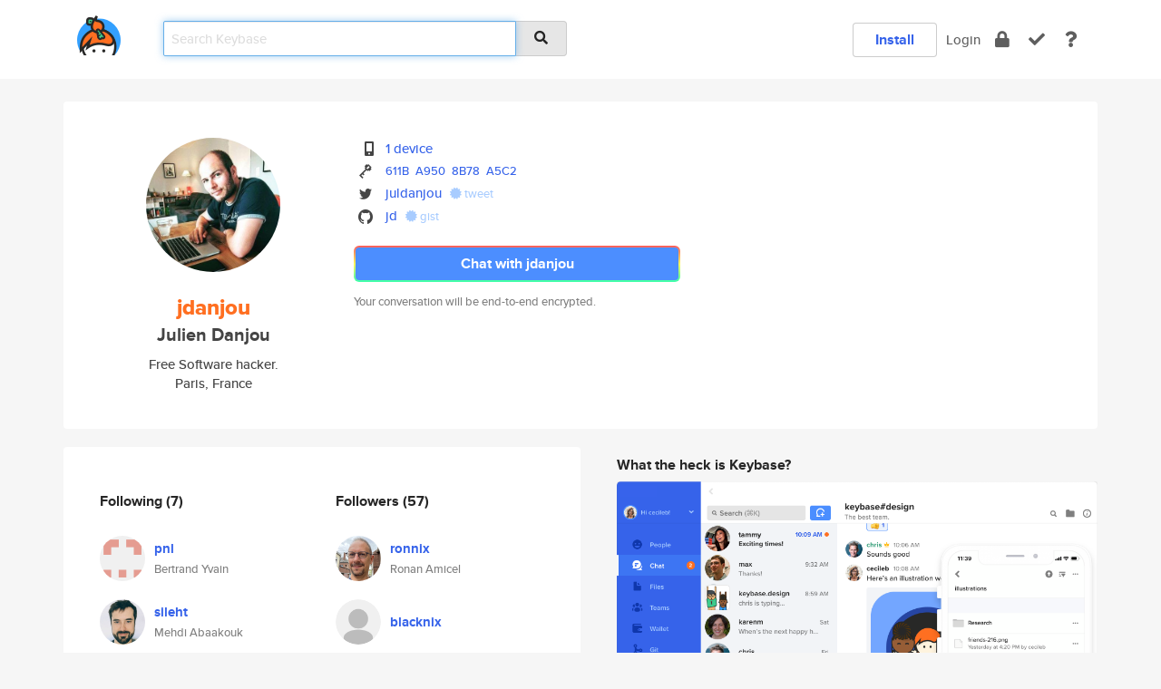

--- FILE ---
content_type: text/html; charset=utf-8
request_url: https://keybase.io/jdanjou
body_size: 7075
content:
<!DOCTYPE html>
<html id="">

  <!--~~~~~~~~~~~~~~~~~~~~~~~~~~~~~~~~~~~~~~~~~~~~~~~~~~~~~~~~~~~~~~~~~~~~~~~~

                              K E Y   B A S E

                            crypto for everyone

                        because no one we know ever
                      seems to have a public key. :-(

     No Google Analytics or other 3rd party hosted script tags on Keybase.

     And this has the added bonus that we'll never be able to serve ad code.

                                    \o/  \o/
                                  keybase team

  ~~~~~~~~~~~~~~~~~~~~~~~~~~~~~~~~~~~~~~~~~~~~~~~~~~~~~~~~~~~~~~~~~~~~~~~~~-->

  <head>
    <title>jdanjou (Julien Danjou) | Keybase</title>
    <meta       name="viewport"    content="width=device-width, initial-scale=1.0, maximum-scale=1.0, user-scalable=no">
    <link       href="/_/brew/_/52e9d104/sitewide-css.css"      rel="stylesheet">
    
    <script type="text/javascript" nonce="fdd17b81-aeed-477f-a8c6-2ac5fc8db790" src="/_/brew/_/906baaf9/sitewide-js.js"></script>

    <meta    charset="UTF-8" />
    

<meta name="Description" content="jdanjou (Julien Danjou) is now on Keybase, an open source app for encryption and cryptography."><meta property="og:description" content="jdanjou (Julien Danjou) is now on Keybase, an open source app for encryption and cryptography."><meta name="twitter:site" content="@juldanjou"><meta name="twitter:image" content="https://s3.amazonaws.com/keybase_processed_uploads/402ee0b673fb4fc720dedff7fe87a005_360_360_square_360.jpeg"><meta name="twitter:title" content="jdanjou (Julien Danjou) on Keybase"><meta name="twitter:description" content="jdanjou (Julien Danjou) is now on Keybase, an open source app for encryption and cryptography."><meta property="og:image"  content="https://s3.amazonaws.com/keybase_processed_uploads/402ee0b673fb4fc720dedff7fe87a005_360_360_square_360.jpeg"><meta property="og:image:width" content="360"><meta property="og:image:height" content="360">

    <script type="text/javascript" nonce="fdd17b81-aeed-477f-a8c6-2ac5fc8db790">
    window.csrf_token="lgHZIDNmOGU1OWFiNmJlMDJjMjVhMDFhNTFmMjk2NTE0NDA4zml8gT3OAxcEAMDEILKZvDS1e+LvrhvdbdWkbRiFZf53RRwVsAA4aS4loD38";
    </script>
  </head>

  
  <body id="">
  <div class="run-mode run-mode-prod">
    <div class="grid-monitor"> 
      <input id="url_base" type="hidden" value="https://keybase.io/"/>

        <div id="navbar-top">
          <div class="navbar navbar-fixed-top navbar-default" role="navigation" data-active-tab="">

            <div class="container navbar-container">
              <div class="row">

                <div class="col-xs-2 col-sm-1">
                  <div class="navbar-header">
                    <div class="navbar-brand">
                      <a href="/" aria-label="home">
                        <img src="/images/icons/icon-keybase-logo-48.png" srcset="/images/icons/icon-keybase-logo-48@2x.png 2x" width="48" height="48" />
                      </a>
                    </div>
                    <div class="staging-notice">Keybase Staging Server</div>
                  </div>
                </div>

                <div class="col-xs-10 col-sm-5">
                  <div class="nav-search-wrapper">
                    <div class="input-group form-group">
                      <input type="text" class="form-control auto-focus nav-search-input  " data-focus-priority="0" placeholder="Search Keybase"
                      autocapitalize="off" autocorrect="off" autocomplete="off" spellcheck="false">
                      <span class="input-group-addon"><i class="fas fa-search"></i></span>
                    </div>
                  </div>
                </div>

                <div class="col-xs-12 col-sm-6">    

      <table class="nav navbar-right navbar-buttons pull-right">
        <tr>
        
            <td>
              
              <a href="/download" class="btn btn-secondary">Install</a>
            </td>
            <td><a onclick="return false;" href="#_" class="navbar-link link-login ">Login</a></td>
            <td class="nav-btn "><div class="auto-tooltip" title="Encrypt"><a href="/encrypt" aria-label="encrypt"><i class="fas fa-lock"></i></a></div></td>
            <td class="nav-btn " ><div class="auto-tooltip" title="Verify"><a href="/verify" aria-label="verify"><i class="fas fa-check"></i></a></div></td>
            <td class="hidden-xs nav-btn "   ><div class="auto-tooltip" title="Docs"><a href="http://book.keybase.io" aria-label="docs"><i class="fas fa-question"></i></a></div></td>
          
        </tr>
      </table>
</div>

              </div>
            </div>
          </div>
        </div>



      
    

<div id="autoreset-event-error" class="container alert alert-warning" style="text-align:center; display:none;">
  <span id="autoreset-event-error-msg">  </span>
  <button type="button" class="close"><span id="autoreset-event-error-close">×</span></button>
</div>
<div id="autoreset-event-success" class="container alert alert-success" style="text-align:center; display:none;">
  <span id="autoreset-event-success-msg">  </span>
  <button type="button" class="close"><span id="autoreset-event-success-close">×</span></button>
</div>




      
      <div class="modal modal-primary" id="shared-modal" data-backdrop="static">
      </div>

      
      <div class="content">
        

<input type="hidden" id="is-self-view" value="0">
<div id="page-user">


    <div class="user-header">
    <div class="container">
      <div class="row header-row kb-main-card">
        <div class="col-sm-4 col-lg-3 col-profile-heading">
          
<div class="profile-heading" data-username="jdanjou" data-uid="17327c57928bb1e974d3ece41a30eb00">

  <div class="picture user-profile-picture">
    
        <img src="https://s3.amazonaws.com/keybase_processed_uploads/402ee0b673fb4fc720dedff7fe87a005_360_360_square_360.jpeg" class="img-circle" width="148" height="148">
      
  </div>


  <div class="full-name ">
    <div class="username ">jdanjou</div>
    
        Julien Danjou
      
  </div>
  

  
      <div class="bio">
        
             Free Software hacker.
          
      </div>
    
      <div class="location">
        
            Paris, France
          
      </div>
    

</div>

        </div>
        <div class="col-sm-8 col-lg-9 col-identity-heading">
          
<div class="identity-heading">

  <div class="visible-xs">
    
<div class="track-action-wrapper">
  

  <span class="btn-gradient"><a href="#_" onclick="return false;" class="btn btn-primary   app-redirector app-redirector-primary" data-app-target="chat/jdanjou"><span class="hidden-xs">Chat with jdanjou</span><span class="visible-xs">Start a chat</span></a></span><br/>
  <span class="small">Your conversation will be end-to-end encrypted.</span>

  

</div>

  </div>

  <div class="row">
    <div class="col-sm-7">
        
    

        

  <div class="identity-table">
    
        <div class="it-item">
          <i class="icon-kb-iconfont-identity-devices"></i>
          <a href="/jdanjou/devices">1 device</a>
        </div>
      


<!-- <li></li> -->

<div class="it-item">
  <img class="it-icon" width="16px" height="16px"
     srcset="/images/paramproofs/services/pgp/logo_black_16.png 16w, /images/paramproofs/services/pgp/logo_black_16@2x.png 32w" />

  
  <span class="proof-tags">
    <a href="#show-public"
   onclick="return false;"
   class="link-show-public"
   data-kid="01011ce2196507018de578c26301a6bb9c888d8d45fab8b3e00737a368afec9a79820a"
><span class="pgp-fingerprint"><span class="even">611B</span><span class="odd">A950</span><span class="even">8B78</span><span class="odd">A5C2</span></span></a>

    
  </span>
</div>

<div class="it-item">
  <img class="it-icon" width="16px" height="16px"
     srcset="/images/paramproofs/services/twitter/logo_black_16.png 16w, /images/paramproofs/services/twitter/logo_black_16@2x.png 32w" />

  <a href="https://twitter.com/juldanjou" rel="me">juldanjou</a>
  <span class="proof-tags">
  
        <a class="proof-tag proof-tag-state-1" href="https://twitter.com/juldanjou/status/500622725530927104"><i class="fas fa-certificate"></i>
          tweet
        </a>
      
  </span>
</div>

<div class="it-item">
  <img class="it-icon" width="16px" height="16px"
     srcset="/images/paramproofs/services/github/logo_black_16.png 16w, /images/paramproofs/services/github/logo_black_16@2x.png 32w" />

  <a href="https://github.com/jd" rel="me">jd</a>
  <span class="proof-tags">
  
        <a class="proof-tag proof-tag-state-1" href="https://gist.github.com/5de2a65aaf0783841c58"><i class="fas fa-certificate"></i>
          gist
        </a>
      
  </span>
</div>

    <div class="clearfix"></div>
  </div>

        
<div class="identity-table">
  

  <div class="clearfix"></div>
</div>

    </div>
    <div class="col-sm-5 col-dropdown">
        

    </div>
  </div>

  

  <div class="hidden-xs">
    
<div class="track-action-wrapper">
  

  <span class="btn-gradient"><a href="#_" onclick="return false;" class="btn btn-primary btn-md app-redirector app-redirector-primary" data-app-target="chat/jdanjou"><span class="hidden-xs">Chat with jdanjou</span><span class="visible-xs">Start a chat</span></a></span><br/>
  <span class="small">Your conversation will be end-to-end encrypted.</span>

  

</div>

  </div>

</div>

        </div>
      </div>
    </div>
  </div>

  <div class="user-body">

    <div class="container">
      <div class="row">
        <div class="col-md-6 col-tracking-table">

          

          

<div class="tracking" id="profile-tracking-section">
  
    <div class="row">
      <div class="col-xs-12 kb-main-card">

          <div class="row">
            <div class="col-xs-6 tracking-col">
              <h4>Following <span class="num">(7)</span></h4>
              <table class="follower-table">
                
      <tr data-uid="2f700ff20d64b13990d6334ccc1bd619" class="follower-row">
        <td>
          
              <a href="/pnl"><img class="img img-circle" src="https://s3.amazonaws.com/keybase_processed_uploads/6204a8e5006695082e1c61db20994905_200_200.png" width="50" height="50"></a>
            
        </td>
        <td class="td-follower-info">
          <a href="/pnl" class="username ">pnl</a><br/>
          <span class="small">Bertrand Yvain</span>
        </td>
      </tr>
    
      <tr data-uid="5edda4b38ec664d3a8b60fdb153f1e19" class="follower-row">
        <td>
          
              <a href="/sileht"><img class="img img-circle" src="https://s3.amazonaws.com/keybase_processed_uploads/ee9304e94cbba321ccbb5445f11ffb05_200_200.jpg" width="50" height="50"></a>
            
        </td>
        <td class="td-follower-info">
          <a href="/sileht" class="username ">sileht</a><br/>
          <span class="small">Mehdi Abaakouk</span>
        </td>
      </tr>
    
      <tr data-uid="37bf24600a8933126a2c06a70767e400" class="follower-row">
        <td>
          
              <a href="/sbadia"><img class="img img-circle" src="https://s3.amazonaws.com/keybase_processed_uploads/d43ccaa33fad3273fcd9272808ee8e05_200_200_square_200.jpeg" width="50" height="50"></a>
            
        </td>
        <td class="td-follower-info">
          <a href="/sbadia" class="username ">sbadia</a><br/>
          <span class="small">Sebastien Badia</span>
        </td>
      </tr>
    
      <tr data-uid="908fede953a0f655d646db37080a3400" class="follower-row">
        <td>
          
              <a href="/goneri"><img class="img img-circle" src="https://s3.amazonaws.com/keybase_processed_uploads/83df342deb1c4cc23e49e0ecf530cb05_200_200.jpeg" width="50" height="50"></a>
            
        </td>
        <td class="td-follower-info">
          <a href="/goneri" class="username ">goneri</a><br/>
          <span class="small">Gonéri Le Bouder</span>
        </td>
      </tr>
    
      <tr data-uid="62bf6108e683d7be63021f471bdad000" class="follower-row">
        <td>
          
              <a href="/chmouel"><img class="img img-circle" src="https://s3.amazonaws.com/keybase_processed_uploads/114c2fc42bae7b1950b29abaa78b8805_200_200_square_200.jpeg" width="50" height="50"></a>
            
        </td>
        <td class="td-follower-info">
          <a href="/chmouel" class="username ">chmouel</a><br/>
          <span class="small">Chmouel Boudjnah</span>
        </td>
      </tr>
    
      <tr data-uid="f2ad88bd0a7b32f1ac3258c118a3a600" class="follower-row">
        <td>
          
              <a href="/doughellmann"><img class="img img-circle" src="https://s3.amazonaws.com/keybase_processed_uploads/3b26c8a4e2ce5e0d31ffd26bf5f7d905_200_200.jpg" width="50" height="50"></a>
            
        </td>
        <td class="td-follower-info">
          <a href="/doughellmann" class="username ">doughellmann</a><br/>
          <span class="small">Doug Hellmann</span>
        </td>
      </tr>
    
      <tr data-uid="390b3a3fad81f3fd7dec50b1df58b600" class="follower-row">
        <td>
          
              <a href="/dimitri"><img class="img img-circle" src="https://s3.amazonaws.com/keybase_processed_uploads/355865ed739d40fd94388ba7210c7e05_200_200.jpeg" width="50" height="50"></a>
            
        </td>
        <td class="td-follower-info">
          <a href="/dimitri" class="username ">dimitri</a><br/>
          <span class="small">Dimitri Fontaine</span>
        </td>
      </tr>
    

              </table>
            </div>
            <div class="col-xs-6 trackers-col">
              <h4>Followers <span class="num">(57)</span></h4>
              <table class="follower-table">
                
      <tr data-uid="3ab8ddf9bd95a6ac183346e625f7ce19" class="follower-row">
        <td>
          
              <a href="/ronnix"><img class="img img-circle" src="https://s3.amazonaws.com/keybase_processed_uploads/92545a8be49c20d0ba662b6afec2d405_200_200.jpg" width="50" height="50"></a>
            
        </td>
        <td class="td-follower-info">
          <a href="/ronnix" class="username ">ronnix</a><br/>
          <span class="small">Ronan Amicel</span>
        </td>
      </tr>
    
      <tr data-uid="0afe9367ebaa36fb3673ebd5f3269519" class="follower-row">
        <td>
          
              <a href="/blacknix"><img class="img img-circle" src="/images/no-photo/placeholder-avatar-180-x-180.png" width="50" height="50"></a>
            
        </td>
        <td class="td-follower-info">
          <a href="/blacknix" class="username ">blacknix</a><br/>
          <span class="small"></span>
        </td>
      </tr>
    
      <tr data-uid="319e186debc65715df2270e0136dec19" class="follower-row">
        <td>
          
              <a href="/matrixise"><img class="img img-circle" src="https://s3.amazonaws.com/keybase_processed_uploads/5220075146686e77c45386aa1b77ab05_200_200.jpg" width="50" height="50"></a>
            
        </td>
        <td class="td-follower-info">
          <a href="/matrixise" class="username ">matrixise</a><br/>
          <span class="small">Stéphane Wirtel</span>
        </td>
      </tr>
    
      <tr data-uid="d7ea0f14c4d0cf3ee6728bc4db74bc00" class="follower-row">
        <td>
          
              <a href="/schnouki"><img class="img img-circle" src="https://s3.amazonaws.com/keybase_processed_uploads/84b14aa70c9f80070ed8abed4818fa05_200_200.jpg" width="50" height="50"></a>
            
        </td>
        <td class="td-follower-info">
          <a href="/schnouki" class="username ">schnouki</a><br/>
          <span class="small">Thomas Jost</span>
        </td>
      </tr>
    
      <tr data-uid="e933b866d33b379a3e91bb6ab513cc19" class="follower-row">
        <td>
          
              <a href="/babyrotie"><img class="img img-circle" src="https://s3.amazonaws.com/keybase_processed_uploads/0b504f6cd616f939ebb1fcd618e69305_200_200.jpg" width="50" height="50"></a>
            
        </td>
        <td class="td-follower-info">
          <a href="/babyrotie" class="username ">babyrotie</a><br/>
          <span class="small">Brindusa Rotaru</span>
        </td>
      </tr>
    
      <tr data-uid="aa5f1be989ed26f1fe827b351c5b0319" class="follower-row">
        <td>
          
              <a href="/troygarney"><img class="img img-circle" src="https://s3.amazonaws.com/keybase_processed_uploads/950cf6b0571039f2244bab53548a7005_200_200.jpg" width="50" height="50"></a>
            
        </td>
        <td class="td-follower-info">
          <a href="/troygarney" class="username ">troygarney</a><br/>
          <span class="small">Troy Garney</span>
        </td>
      </tr>
    
      <tr data-uid="3a6ab4a61c7ecfd69698dc7f4b03aa19" class="follower-row">
        <td>
          
              <a href="/tierosgo"><img class="img img-circle" src="https://s3.amazonaws.com/keybase_processed_uploads/f3bda497ce23300a8035ce6d1f75b705_200_200.jpg" width="50" height="50"></a>
            
        </td>
        <td class="td-follower-info">
          <a href="/tierosgo" class="username ">tierosgo</a><br/>
          <span class="small">Knudsen Bertram</span>
        </td>
      </tr>
    
      <tr data-uid="1ffe38108cea3b72e3e639b6e1cc7d19" class="follower-row">
        <td>
          
              <a href="/nhauser"><img class="img img-circle" src="https://s3.amazonaws.com/keybase_processed_uploads/e5de699e6d50a2e2fb9a86fbec13b505_200_200.jpg" width="50" height="50"></a>
            
        </td>
        <td class="td-follower-info">
          <a href="/nhauser" class="username ">nhauser</a><br/>
          <span class="small">Margarita Breuer</span>
        </td>
      </tr>
    
      <tr data-uid="281b1ea42f6117ff4e8f7ca5c2da0119" class="follower-row">
        <td>
          
              <a href="/jennie71"><img class="img img-circle" src="https://s3.amazonaws.com/keybase_processed_uploads/8ab2c47bea85c91fd3428a957dd17c05_200_200.jpg" width="50" height="50"></a>
            
        </td>
        <td class="td-follower-info">
          <a href="/jennie71" class="username ">jennie71</a><br/>
          <span class="small">Tymoteusz Zawadzka</span>
        </td>
      </tr>
    
    <tr>
      <td colspan="2">
        <button class="btn btn-block btn-default btn-load-more-followers"
          data-uid="17327c57928bb1e974d3ece41a30eb00"
          data-last_uid="281b1ea42f6117ff4e8f7ca5c2da0119"
          data-reverse="0">Load 48 more
        </button>
    </td></tr>
  

              </table>
            </div>
          </div>
        </div>
      </div>

    

  
      <div class="row row-other-people">
        <div class="col-xs-12 kb-main-card">
          <div class="row">
            <div class="col-xs-12">
              <h4>Browse others <span class="num">(14)</span></h4>
            </div>
            
                <div class="col-xs-6 trackers-col">
                  <table class="follower-table">
                    
      <tr data-uid="d45bffe8e6087c3800654035dea08f19" class="follower-row">
        <td>
          
              <a href="/sigils"><img class="img img-circle" src="https://s3.amazonaws.com/keybase_processed_uploads/fb875c36fbf4f66d08ad91c67de01a05_200_200.jpg" width="50" height="50"></a>
            
        </td>
        <td class="td-follower-info">
          <a href="/sigils" class="username ">sigils</a><br/>
          <span class="small">e</span>
        </td>
      </tr>
    

                  </table>
                </div>
              
                <div class="col-xs-6 trackers-col">
                  <table class="follower-table">
                    
      <tr data-uid="d4811a3ade190961f02f3767ee0c4119" class="follower-row">
        <td>
          
              <a href="/tooraj"><img class="img img-circle" src="https://s3.amazonaws.com/keybase_processed_uploads/54680bfea9d392b4b252b60872d85805_200_200.jpeg" width="50" height="50"></a>
            
        </td>
        <td class="td-follower-info">
          <a href="/tooraj" class="username ">tooraj</a><br/>
          <span class="small">Tooraj Enayati</span>
        </td>
      </tr>
    

                  </table>
                </div>
              
                <div class="col-xs-6 trackers-col">
                  <table class="follower-table">
                    
      <tr data-uid="d454459bfb9af79efd06422259816419" class="follower-row">
        <td>
          
              <a href="/hurbie47"><img class="img img-circle" src="/images/no-photo/placeholder-avatar-180-x-180.png" width="50" height="50"></a>
            
        </td>
        <td class="td-follower-info">
          <a href="/hurbie47" class="username ">hurbie47</a><br/>
          <span class="small">Scott Hurlburt</span>
        </td>
      </tr>
    

                  </table>
                </div>
              
                <div class="col-xs-6 trackers-col">
                  <table class="follower-table">
                    
      <tr data-uid="d4f61776e8f1c20550afc74eb7344219" class="follower-row">
        <td>
          
              <a href="/riscmk"><img class="img img-circle" src="https://s3.amazonaws.com/keybase_processed_uploads/e1ab5de4d3ccc52eb1e34ad2acef1705_200_200.jpg" width="50" height="50"></a>
            
        </td>
        <td class="td-follower-info">
          <a href="/riscmk" class="username ">riscmk</a><br/>
          <span class="small">Marcel</span>
        </td>
      </tr>
    

                  </table>
                </div>
              
                <div class="col-xs-6 trackers-col">
                  <table class="follower-table">
                    
      <tr data-uid="d420f1b38d8df7bd9c5e00b94b29a719" class="follower-row">
        <td>
          
              <a href="/bepeha"><img class="img img-circle" src="https://s3.amazonaws.com/keybase_processed_uploads/b4d2588020b2dfe06308d9cfd34d1205_200_200.jpg" width="50" height="50"></a>
            
        </td>
        <td class="td-follower-info">
          <a href="/bepeha" class="username ">bepeha</a><br/>
          <span class="small">Bernhard Petri-Hasenöhrl</span>
        </td>
      </tr>
    

                  </table>
                </div>
              
                <div class="col-xs-6 trackers-col">
                  <table class="follower-table">
                    
      <tr data-uid="d40ea6689937621773710044c7506219" class="follower-row">
        <td>
          
              <a href="/leonardusbrinkt"><img class="img img-circle" src="https://s3.amazonaws.com/keybase_processed_uploads/3016775080f552b53eaf40edb4d41f05_200_200.jpg" width="50" height="50"></a>
            
        </td>
        <td class="td-follower-info">
          <a href="/leonardusbrinkt" class="username ">leonardusbrinkt</a><br/>
          <span class="small"></span>
        </td>
      </tr>
    

                  </table>
                </div>
              
                <div class="col-xs-6 trackers-col">
                  <table class="follower-table">
                    
      <tr data-uid="d4ff7ceccbd63269c32941ae83484819" class="follower-row">
        <td>
          
              <a href="/23tfixer"><img class="img img-circle" src="/images/no-photo/placeholder-avatar-180-x-180.png" width="50" height="50"></a>
            
        </td>
        <td class="td-follower-info">
          <a href="/23tfixer" class="username ">23tfixer</a><br/>
          <span class="small"></span>
        </td>
      </tr>
    

                  </table>
                </div>
              
                <div class="col-xs-6 trackers-col">
                  <table class="follower-table">
                    
      <tr data-uid="d453927fb0c22cab942629c677b7c019" class="follower-row">
        <td>
          
              <a href="/dphilmai"><img class="img img-circle" src="https://s3.amazonaws.com/keybase_processed_uploads/d0e146e8606f7a5f9e673d06bbdc2305_200_200.png" width="50" height="50"></a>
            
        </td>
        <td class="td-follower-info">
          <a href="/dphilmai" class="username ">dphilmai</a><br/>
          <span class="small">Daniel</span>
        </td>
      </tr>
    

                  </table>
                </div>
              
                <div class="col-xs-6 trackers-col">
                  <table class="follower-table">
                    
      <tr data-uid="d477c1ee27f65b20bfdb6e8abcc1f400" class="follower-row">
        <td>
          
              <a href="/mortenolsen"><img class="img img-circle" src="https://s3.amazonaws.com/keybase_processed_uploads/3d14645d329840bab18f88c18fa39705_200_200.jpg" width="50" height="50"></a>
            
        </td>
        <td class="td-follower-info">
          <a href="/mortenolsen" class="username ">mortenolsen</a><br/>
          <span class="small">Morten Olsen</span>
        </td>
      </tr>
    

                  </table>
                </div>
              
                <div class="col-xs-6 trackers-col">
                  <table class="follower-table">
                    
      <tr data-uid="d4a8a9c10a8da04b292518022a72b719" class="follower-row">
        <td>
          
              <a href="/chrisface"><img class="img img-circle" src="/images/no-photo/placeholder-avatar-180-x-180.png" width="50" height="50"></a>
            
        </td>
        <td class="td-follower-info">
          <a href="/chrisface" class="username ">chrisface</a><br/>
          <span class="small">Chris Mckenzie</span>
        </td>
      </tr>
    

                  </table>
                </div>
              
                <div class="col-xs-6 trackers-col">
                  <table class="follower-table">
                    
      <tr data-uid="d42922b03b69f4a747e59b1812954a19" class="follower-row">
        <td>
          
              <a href="/imarsman"><img class="img img-circle" src="https://s3.amazonaws.com/keybase_processed_uploads/e46d5fdfda4f5be61db1cb707b107d05_200_200.jpeg" width="50" height="50"></a>
            
        </td>
        <td class="td-follower-info">
          <a href="/imarsman" class="username ">imarsman</a><br/>
          <span class="small">Ian Marsman</span>
        </td>
      </tr>
    

                  </table>
                </div>
              
                <div class="col-xs-6 trackers-col">
                  <table class="follower-table">
                    
      <tr data-uid="d466acffffd35de372dba236c64cd619" class="follower-row">
        <td>
          
              <a href="/budgiedoki"><img class="img img-circle" src="/images/no-photo/placeholder-avatar-180-x-180.png" width="50" height="50"></a>
            
        </td>
        <td class="td-follower-info">
          <a href="/budgiedoki" class="username ">budgiedoki</a><br/>
          <span class="small"></span>
        </td>
      </tr>
    

                  </table>
                </div>
              
                <div class="col-xs-6 trackers-col">
                  <table class="follower-table">
                    
      <tr data-uid="d4451ecd20b96c524098db127afd9a19" class="follower-row">
        <td>
          
              <a href="/nghiemvantuc"><img class="img img-circle" src="/images/no-photo/placeholder-avatar-180-x-180.png" width="50" height="50"></a>
            
        </td>
        <td class="td-follower-info">
          <a href="/nghiemvantuc" class="username ">nghiemvantuc</a><br/>
          <span class="small">Nghiem Van Tuc</span>
        </td>
      </tr>
    

                  </table>
                </div>
              
                <div class="col-xs-6 trackers-col">
                  <table class="follower-table">
                    
      <tr data-uid="d432086702f0a632d7adeb0d10e42919" class="follower-row">
        <td>
          
              <a href="/lunelson"><img class="img img-circle" src="https://s3.amazonaws.com/keybase_processed_uploads/4cd85e0b4ead3a104617cf03ec31ca05_200_200.jpeg" width="50" height="50"></a>
            
        </td>
        <td class="td-follower-info">
          <a href="/lunelson" class="username ">lunelson</a><br/>
          <span class="small">Lu Nelson</span>
        </td>
      </tr>
    

                  </table>
                </div>
              
          </div>
        </div>
      </div>
    
</div>


        </div>
        <div class="col-md-6 col-stuff kb-sub-card">
          

<div class="command-line-examples hidden-xs">
  
      <h4>What the heck is Keybase?</h4>
    
  <img id="screenshot1" class="img img-responsive" src="/images/screenshots/keybase-nav-v2.png" width="1550" height="1103">
  <p style="text-align:center;margin-top:30px;"></p>

    <center style="margin-bottom:30px;">
      
    <div class="install-badge">
      <a
        href="#_"
        data-use-direct="true"
        data-target="https://prerelease.keybase.io/Keybase.dmg"
        data-platform="macOS"
        data-context="user-stuff-col"
        class="install-link"
      >
        <img
          srcset="/images/badges/install-badge-macos-168-56.png, /images/badges/install-badge-macos-168-56@2x.png 2x, /images/badges/install-badge-macos-168-56@3x.png 3x"
          src="/images/badges/install-badge-macos-168-56@3x.png"
          width="168"
          height="56"
        >
      </a>

      
    </div>
  

    </center>

  
      <h3 id="keybase-is-an-open-source-app">Keybase is an open source app</h3>
<p>Keybase comes with everything you need to manage your identity,
create secure chats, and share files privately. It&#39;s free.</p>
<p>It&#39;s fun too.</p>
<p>Over 100,000 people have joined Keybase so far to prove their identities, and it&#39;s growing rapidly.</p>

    



</div>

        </div>
      </div>
    </div>
  </div>

</div>

      </div>

      <div class="footer">
  
      <div class="container hidden-xs">
        <div class="row">
          <div class="col-xs-12 col-sm-6 col-md-5 col-lg-4">
            <img src="/images/walkthrough/footprints_transp.png"  class="img-responsive" width="1000" height="272">
          </div>
        </div>
      </div>
    

<div class="container text-center hidden-xs">
  <div>

    <small>
      Keybase, 2026
    | Available within Tor at <strong>http://keybase5wmilwokqirssclfnsqrjdsi7jdir5wy7y7iu3tanwmtp6oid.onion</strong><br/><br/>

    </small>

      <a href="/download">install Keybase</a>
      | <a href="/blog">read our blog</a>
      | <a href="/docs">documentation</a>
      | <a href="/docs/bug_reporting">bug reporting</a>
      | <a href="/docs/secadv">security advisories</a>
      <br><a href="/docs/terms">terms</a>
      &amp; <a href="/docs/privacypolicy">privacy</a>
      &amp; <a href="/docs/california-ccpa">california ccpa</a>
      &amp; <a href="/docs/acceptable-use-policy">acceptable use</a><br>
        <a href="/jobs">jobs @ keybase</a>
    </div>
  </div>
</div>
<div class="container text-center visible-xs" id="mobile-footer" style="padding:20px 0">

  

  <div style="margin-bottom:20px">
    <a href="https://github.com/keybase/client/issues" rel="noopener noreferrer">Please send us feedback &amp; bug reports</a>.
  </div>
  Keybase, 2026
    | <a href="/blog">read our blog</a>
    <br><a href="/docs/terms">terms</a>
    &amp; <a href="/docs/privacypolicy">privacy</a>
    &amp; <a href="/docs/secadv">security advisories</a>
    &amp; <a href="/docs/california-ccpa">california ccpa</a>
    &amp; <a href="/docs/acceptable-use-policy">acceptable use</a>
  </div>
</div>


    </div>
  </div>
  <script type="text/javascript" nonce="fdd17b81-aeed-477f-a8c6-2ac5fc8db790">
    window.session = new Session()
    window.run_mode = "prod";
  </script>
  </body>
</html>
